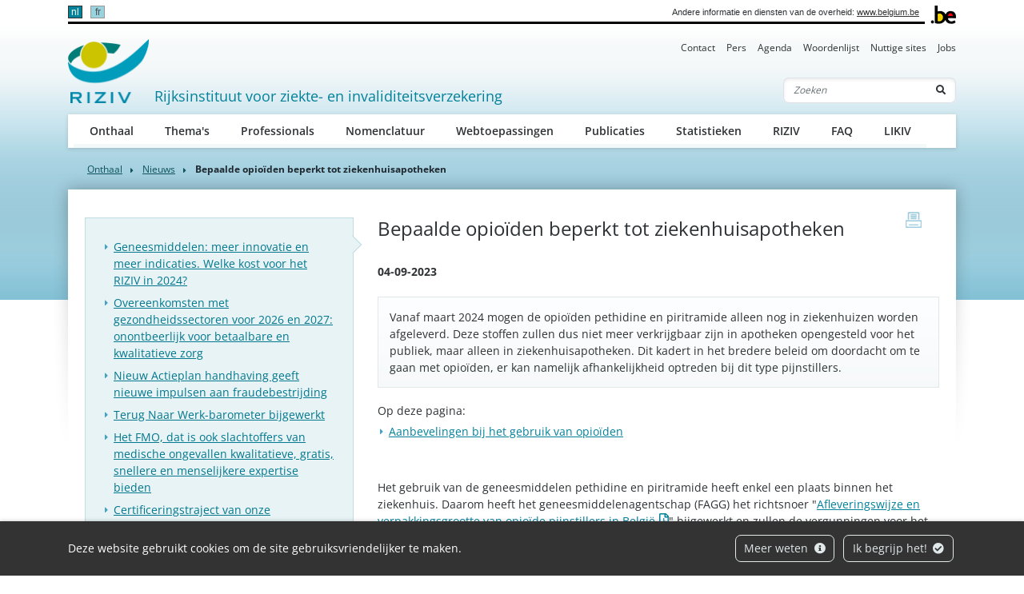

--- FILE ---
content_type: text/html; charset=UTF-8
request_url: https://www.riziv.fgov.be/nl/nieuws/bepaalde-opioiden-beperkt-tot-ziekenhuisapotheken
body_size: 7055
content:
            
        
                                                                                                                                                                                                                                                                    <!doctype html>
<html lang="nl">
<head>
    <meta http-equiv="Content-Type" content="text/html; charset=UTF-8">
    <meta http-equiv="X-UA-Compatible" content="IE=edge">
    <meta name="viewport" content="width=device-width, initial-scale=1">
    <title>Bepaalde opioïden beperkt tot ziekenhuisapotheken | RIZIV</title>
    <meta name="description" content="">
    <meta name="keywords" content="">
    <link rel="canonical" href="https://www.riziv.fgov.be/nl/nieuws/bepaalde-opioiden-beperkt-tot-ziekenhuisapotheken">
    <link rel="apple-touch-icon" type="image/png" sizes="180x180" href="/bundles/335aa44913d334f7d87ca9a10c89395b5cd0b2fb/img/head/apple-touch-icon.png">
    <link rel="icon" type="image/png" sizes="32x32" href="/bundles/335aa44913d334f7d87ca9a10c89395b5cd0b2fb/img/head/favicon-32x32.png">
    <link rel="icon" type="image/png" sizes="16x16" href="/bundles/335aa44913d334f7d87ca9a10c89395b5cd0b2fb/img/head/favicon-16x16.png">
    <link rel="manifest" href="/bundles/335aa44913d334f7d87ca9a10c89395b5cd0b2fb/img/head/site.webmanifest">
    <link rel="mask-icon" href="/bundles/335aa44913d334f7d87ca9a10c89395b5cd0b2fb/img/head/safari-pinned-tab.svg" color="#117bbb">
    <meta name="msapplication-TileColor" content="#117bbb">
    <meta name="theme-color" content="#ffffff">
            <link rel="stylesheet" href="/bundles/335aa44913d334f7d87ca9a10c89395b5cd0b2fb/css/index.css">
</head>
<body class="basic-page"
      data-translations="{&quot;back_to_ems&quot;:&quot;ems.back_to_ems&quot;,&quot;file_selected&quot;:&quot;1 bestand geselecteerd&quot;,&quot;form_error&quot;:&quot;Het formulier is op een probleem gestoten : %message%&quot;,&quot;form_saved&quot;:&quot;Uw bericht is verzonden.&quot;,&quot;form_processed&quot;:&quot;Uw bericht is verzonden.&quot;,&quot;form_error_try_later&quot;:&quot;Het formulier is op een probleem gestoten, probeer het later opnieuw.&quot;}">
<div id="cookiesBanner" class="pt-2 pt-md-0">
    <div class="container container-fluid d-lg-flex align-items-sm-center">
        <p class="text-center text-lg-left mb-0">
            Deze website gebruikt cookies om de site gebruiksvriendelijker te maken.
        </p>
        <ul class="list-inline ml-auto d-flex d-xl-block justify-content-center flex-wrap my-3">
            <li class="list-inline-item m-1">
                <a class="btn btn-outline-light" href="/nl/pagina/beveiliging-van-uw-persoonsgegevens">Meer weten <i class="fa fa-info-circle ml-1" aria-hidden="true"></i></a>
            </li>
            <li class="list-inline-item m-1">
                <button id="closeCookie" class="btn btn-outline-light close-banner">Ik begrijp het! <i class="fa fa-check-circle ml-1" aria-hidden="true"></i></button>
            </li>
        </ul>
    </div>
</div>
<a class="skip-main" href="#content">Skip to main content</a>
    
        <header class="" id="page-header">
    <div class="container-xl">
        <div id="topnav" class="d-flex align-items-end">
            <div id="head-fed" class="d-flex flex-grow-1 align-items-center pt-2 pb-1">
                                    <ul class="language-switcher list-inline mb-0 flex-shrink-0">
                                                    <li class="list-inline-item active">
                                                                <a lang="nl" class="nav-link" href="https://www.riziv.fgov.be/nl/nieuws/bepaalde-opioiden-beperkt-tot-ziekenhuisapotheken">nl</a>
                            </li>
                                                    <li class="list-inline-item">
                                                                <a lang="fr" class="nav-link" href="https://www.inami.fgov.be/fr/actualites/certains-opioides-seront-delivres-uniquement-a-l-hopital">fr</a>
                            </li>
                                            </ul>
                                                <span class="ml-auto pl-2 text-right mr-2">
                    Andere informatie en diensten van de overheid: <a class="text-dark" href="https://www.belgium.be/nl" target="_blank">www.belgium.be</a>
                </span>
            </div>
            <div class="ml-2"><img src="/bundles/335aa44913d334f7d87ca9a10c89395b5cd0b2fb/img/logos/Blgm_beLogo.gif" height="23" alt="RIZIV"></div>
        </div>

        <div class="d-flex flex-column py-3 pt-md-0">
            <ul class="nav ml-auto d-none d-md-flex nav-secondary">
                                                                    <li class="nav-item">
            <a class="nav-link" href="                /nl/contact">Contact</a>
        </li>
    
                                <li class="nav-item">
            <a class="nav-link" href="                /nl/pers">Pers</a>
        </li>
    
                                <li class="nav-item">
            <a class="nav-link" href="                /nl/agenda">Agenda</a>
        </li>
    
                                <li class="nav-item">
            <a class="nav-link" href="                /nl/woordenlijst">Woordenlijst</a>
        </li>
    
                                <li class="nav-item">
            <a class="nav-link" href="                /nl/nuttige-sites">Nuttige sites</a>
        </li>
    
                                <li class="nav-item">
            <a class="nav-link" href="                /nl/jobs">Jobs</a>
        </li>
    
    
            </ul>

            <nav class="navbar navbar-expand-md navbar-light flex-wrap">
                <div id="navbar-header" class="d-flex align-items-center justify-content-between flex-grow-1">
                    <div class="d-flex align-items-end justify-content-between mb-md-3 flex-md-grow-1">
                        <a class="navbar-brand d-flex align-items-end text-decoration-none mr-2" href="/nl">
                            <img src="/bundles/335aa44913d334f7d87ca9a10c89395b5cd0b2fb/img/logos/sitelogo-nl.png" id="logo" height="32" alt="RIZIV">
                            <span class="ml-2">Rijksinstituut voor ziekte- en invaliditeitsverzekering</span>
                        </a>
                        <form class="form-inline my-2 my-lg-0 d-none d-md-block" action="/nl/zoeken">
                            <div class="input-group search-group">
                                <input name="q" class="form-control d-inline border-right-0" type="text" required="required" placeholder="Zoeken" aria-label="Zoeken">
                                <div class="input-group-append">
                                    <button class="btn border-left-0" type="submit"><i class="fas fa-search" aria-hidden="true"></i> <span class="sr-only">Zoeken</span></button>
                                </div>
                            </div>
                        </form>
                    </div>
                    <button class="navbar-toggler ml-auto" type="button" data-toggle="collapse" data-target="#navbar-main" aria-controls="navbar-main" aria-expanded="false" aria-label="Toggle navigation">
                        <span class="navbar-toggler-icon"></span>
                    </button>
                </div>

                <div class="collapse navbar-collapse" id="navbar-main">
                    <form class="form-inline p-2 d-block d-md-none" action="/nl/zoeken">
                        <div class="input-group search-group">
                            <input name="q" class="form-control d-inline border-right-0" type="text" required="required" placeholder="Zoeken" aria-label="Zoeken">
                            <div class="input-group-append">
                                <button class="btn border-left-0" type="submit"><i class="fas fa-search" aria-hidden="true"></i> <span class="sr-only">Zoeken</span></button>
                            </div>
                        </div>
                    </form>
                    <ul class="navbar-nav nav-main flex-wrap">
                                                                                                                  <li class="nav-item">
            <a class="nav-link" href="                /nl/onthaal">Onthaal</a>
        </li>
    
                                <li class="nav-item">
            <a class="nav-link" href="                /nl/thema-s">Thema&#039;s</a>
        </li>
    
                                <li class="nav-item">
            <a class="nav-link" href="                /nl/professionals">Professionals</a>
        </li>
    
                                <li class="nav-item">
            <a class="nav-link" href="                /nl/nomenclatuur">Nomenclatuur</a>
        </li>
    
                                <li class="nav-item">
            <a class="nav-link" href="                /nl/webtoepassingen">Webtoepassingen</a>
        </li>
    
                                <li class="nav-item">
            <a class="nav-link" href="                /nl/publicaties">Publicaties</a>
        </li>
    
                                <li class="nav-item">
            <a class="nav-link" href="                /nl/statistieken">Statistieken</a>
        </li>
    
                                <li class="nav-item">
            <a class="nav-link" href="                /nl/riziv">RIZIV</a>
        </li>
    
                                <li class="nav-item">
            <a class="nav-link" href="                /nl/faq">FAQ</a>
        </li>
    
    
                                                                                                              <li class="nav-item">
            <a class="nav-link" href="                /nl/likiv">LIKIV</a>
        </li>
    
    
                    </ul>
                    <ul class="navbar-nav nav-secondary d-flex d-md-none">
                                                                                    <li class="nav-item">
            <a class="nav-link" href="                /nl/contact">Contact</a>
        </li>
    
                                <li class="nav-item">
            <a class="nav-link" href="                /nl/pers">Pers</a>
        </li>
    
                                <li class="nav-item">
            <a class="nav-link" href="                /nl/agenda">Agenda</a>
        </li>
    
                                <li class="nav-item">
            <a class="nav-link" href="                /nl/woordenlijst">Woordenlijst</a>
        </li>
    
                                <li class="nav-item">
            <a class="nav-link" href="                /nl/nuttige-sites">Nuttige sites</a>
        </li>
    
                                <li class="nav-item">
            <a class="nav-link" href="                /nl/jobs">Jobs</a>
        </li>
    
    
                    </ul>
                </div>
            </nav>
        </div>
    </div>
</header>

    <main role="main" id="content">
        <div class="container-lg">
                
        
<nav aria-label="breadcrumb">
  <ol class="breadcrumb">
    <li class="breadcrumb-item"><a href="/nl">Onthaal</a></li>
            <li class="breadcrumb-item"><a href="/nl/pagina/nieuws">Nieuws</a></li>
        <li class="breadcrumb-item active" aria-current="page">Bepaalde opioïden beperkt tot ziekenhuisapotheken</li>
  </ol>
</nav>
    <div id="page-container" class="px-4 pt-6 pb-8 pb-lg-10" xmlns="http://www.w3.org/1999/html">
        <a href="javascript:if(window.print)window.print()" class="print-btn d-none d-md-block" title="print">
            <span class="sr-only">print</span>
        </a>
        <div class="row">
                        <div class="col-md-4 order-1 order-md-0 mt-3 mt-md-0" id="sidebar">
        <aside class="nav-aside">
            <ul class="nav flex-column">
                            <li class="nav-item"><a class="nav-link" href="/nl/nieuws/geneesmiddelen-meer-innovatie-en-meer-indicaties-welke-kost-voor-het-riziv-in-2024">Geneesmiddelen: meer innovatie en meer indicaties. Welke kost voor het RIZIV in 2024?</a></li>
                            <li class="nav-item"><a class="nav-link" href="/nl/nieuws/overeenkomsten-met-gezondheidssectoren-voor-2026-en-2027-onontbeerlijk-voor-betaalbare-en-kwalitatieve-zorg">Overeenkomsten met gezondheidssectoren voor 2026 en 2027: onontbeerlijk voor betaalbare en kwalitatieve zorg</a></li>
                            <li class="nav-item"><a class="nav-link" href="/nl/nieuws/nieuw-actieplan-handhaving-geeft-nieuwe-impulsen-aan-fraudebestrijding">Nieuw Actieplan handhaving geeft nieuwe impulsen aan fraudebestrijding</a></li>
                            <li class="nav-item"><a class="nav-link" href="/nl/nieuws/terug-naar-werk-barometer-bijgewerkt">Terug Naar Werk-barometer bijgewerkt</a></li>
                            <li class="nav-item"><a class="nav-link" href="/nl/nieuws/het-fmo-dat-is-ook-slachtoffers-van-medische-ongevallen-kwalitatieve-gratis-snellere-en-menselijkere-expertise-bieden">Het FMO, dat is ook slachtoffers van medische ongevallen kwalitatieve, gratis, snellere en menselijkere expertise bieden</a></li>
                            <li class="nav-item"><a class="nav-link" href="/nl/nieuws/certificeringstraject-van-onze-jaarrekeningen">Certificeringstraject van onze jaarrekeningen</a></li>
                            <li class="nav-item"><a class="nav-link" href="/nl/nieuws/het-riziv-en-kce-onderzoeken-werk-en-financieringsmodel-thuisverpleging-voor-toekomstige-hervorming">Het RIZIV en KCE onderzoeken werk- en financieringsmodel thuisverpleging voor toekomstige hervorming</a></li>
                            <li class="nav-item"><a class="nav-link" href="/nl/nieuws/beperking-van-werkloosheid-in-de-tijd-impact-op-uw-recht-op-terugbetaling-van-zorg">Beperking van werkloosheid in de tijd: impact op uw recht op terugbetaling van zorg</a></li>
                            <li class="nav-item"><a class="nav-link" href="/nl/nieuws/de-begroting-van-de-ziekteverzekering-bedraagt-46-775-miljard-euro-in-2026">De begroting van de ziekteverzekering bedraagt 46,775 miljard euro in 2026</a></li>
                            <li class="nav-item"><a class="nav-link" href="/nl/nieuws/ziekenhuizen-gezocht-vanaf-2026-zijn-er-13-zorgcentra-na-seksueel-geweld">Ziekenhuizen gezocht: vanaf 2026 zijn er 13 Zorgcentra na Seksueel Geweld</a></li>
                            <li class="nav-item"><a class="nav-link" href="/nl/nieuws/snellere-toegang-tot-innovatieve-geneesmiddelen-dankzij-de-procedure-early-and-equitable-fast-access-eefa">Snellere toegang tot innovatieve geneesmiddelen dankzij de procedure Early and Equitable Fast Access (EEFA)</a></li>
                            <li class="nav-item"><a class="nav-link" href="/nl/nieuws/zorgpersoneelfonds-overheidsopdracht-t-e-m-7-oktober-2025">Zorgpersoneelfonds: Overheidsopdracht t.e.m. 7 oktober 2025</a></li>
                            <li class="nav-item"><a class="nav-link" href="/nl/nieuws/terugbetaling-telemonitoring-bij-chronisch-hartfalen-een-stap-vooruit-in-de-digitalisering-van-de-zorg">Terugbetaling telemonitoring bij chronisch hartfalen: een stap vooruit in de digitalisering van de zorg</a></li>
                            <li class="nav-item"><a class="nav-link" href="/nl/nieuws/verplichte-elektronische-facturatie-voor-artsen-en-tandartsen-vanaf-1-september-2025">Verplichte elektronische facturatie voor artsen en tandartsen vanaf 1 september 2025</a></li>
                            <li class="nav-item"><a class="nav-link" href="/nl/nieuws/vidis-conferentie-naar-een-betere-kwaliteit-van-zorg-door-uitgebreide-en-actuele-gezondheidsgegevens-van-patienten">VIDIS-conferentie: Naar een betere kwaliteit van zorg door uitgebreide en actuele gezondheidsgegevens van patiënten</a></li>
                            <li class="nav-item"><a class="nav-link" href="/nl/nieuws/kanker-en-complexe-slokdarm-en-pancreaschirurgie-gedaalde-postoperatieve-mortaliteit-na-de-bundeling-van-expertise">Kanker en complexe slokdarm-en pancreaschirurgie: gedaalde postoperatieve mortaliteit na de bundeling van expertise</a></li>
                            <li class="nav-item"><a class="nav-link" href="/nl/nieuws/de-ervaring-van-patienten-verrijkt-de-commissie-tegemoetkoming-geneesmiddelen-van-het-riziv">De ervaring van patiënten verrijkt de Commissie Tegemoetkoming Geneesmiddelen van het RIZIV</a></li>
                            <li class="nav-item"><a class="nav-link" href="/nl/nieuws/terug-naar-werk-fonds-nu-ook-voor-wie-langer-dan-een-jaar-arbeidsongeschikt-is">Terug Naar Werk-fonds nu ook voor wie langer dan een jaar arbeidsongeschikt is</a></li>
                            <li class="nav-item"><a class="nav-link" href="/nl/nieuws/de-begroting-van-de-ziekteverzekering-van-ruim-45-miljard-euro-in-2025-officieel-op-de-rails">De begroting van de ziekteverzekering van ruim 45 miljard euro in 2025 officieel op de rails</a></li>
                            <li class="nav-item"><a class="nav-link" href="/nl/nieuws/invoer-van-onbeschikbare-essentiele-geneesmiddelen-geen-meerkost-voor-de-patient">Invoer van onbeschikbare essentiële geneesmiddelen: geen meerkost voor de patiënt</a></li>
                            <li class="nav-item"><a class="nav-link" href="/nl/nieuws/breng-je-identiteitskaart-mee-naar-het-ziekenhuis-de-goede-reflex-herlancering-communicatiecampagne-over-het-nut-van-de-identiteitskaart-in-het-ziekenhuis">‘Breng je identiteitskaart mee naar het ziekenhuis: de goede reflex’: herlancering communicatiecampagne over het nut van de identiteitskaart in het ziekenhuis</a></li>
                            <li class="nav-item"><a class="nav-link" href="/nl/nieuws/het-fmo-werft-zelfstandige-medische-en-paramedische-experten-via-een-openbare-aanbesteding">Het FMO werft zelfstandige medische en paramedische experten via een openbare aanbesteding</a></li>
                            <li class="nav-item"><a class="nav-link" href="/nl/nieuws/aantal-centra-voor-transgenderzorg-breidt-uit-van-2-naar-6">Aantal centra voor transgenderzorg breidt uit van 2 naar 6</a></li>
                            <li class="nav-item"><a class="nav-link" href="/nl/nieuws/introductie-van-de-hpv-test-als-primaire-screeningstest-voor-de-opsporing-van-baarmoederhalskanker-in-belgie">Introductie van de HPV-test als primaire screeningstest voor de opsporing van   baarmoederhalskanker in België</a></li>
                            <li class="nav-item"><a class="nav-link" href="/nl/nieuws/diabetes-riziv-campagne-zet-het-aanbod-van-terugbetaalde-zorg-in-de-kijker">Diabetes: RIZIV-campagne zet het aanbod van terugbetaalde zorg in de kijker</a></li>
                        </ul>
        </aside>
        
    </div>
            <div class="col-md order-0 order-md-1" id="page-content" data-ajax-lexicon="/nl/lexicons.json">
                <h1 >Bepaalde opioïden beperkt tot ziekenhuisapotheken</h1>
                                    <p class="font-weight-bold mb-4">04-09-2023</p>                                                                        <div class="card card-body mb-4 content-lexicon">
                                <p>
                    Vanaf maart 2024 mogen de opioïden pethidine en piritramide alleen nog in ziekenhuizen worden afgeleverd. Deze stoffen zullen dus niet meer verkrijgbaar zijn in apotheken opengesteld voor het publiek, maar alleen in ziekenhuisapotheken. Dit kadert in het bredere beleid om doordacht om te gaan met opioïden, er kan namelijk afhankelijkheid optreden bij dit type pijnstillers. 
                </p>
                            </div>
                                                                
<div id="toc" class="my-3 mb-5">
  <h2 class="text-size-base text-body font-weight-normal">Op deze pagina:</h2>
</div>                    <div id="toc-content">
                                        <div class="content-lexicon mb-4"><p><br>Het gebruik van de geneesmiddelen pethidine en piritramide heeft enkel een plaats binnen het ziekenhuis. Daarom heeft het geneesmiddelenagentschap (FAGG) het richtsnoer "<a href="https://www.fagg.be/sites/default/files/content/POST/MAH/04-Richtlijn_opioïde_pijnstillers_NL.pdf" target="_blank">Afleveringswijze en verpakkingsgrootte van opioïde pijnstillers in België</a>" bijgewerkt en zullen de vergunningen voor het in de handel brengen van pethidine en piritramide worden aangepast.</p>
<p>Tijdens deze overgangsperiode moeten de zorgverleners hun ambulante patiënten die worden behandeld met pethidine of piritramide informeren over alternatieve behandelingsmogelijkheden.</p>
<p>Meer info op de <a href="https://www.fagg-afmps.be/nl/nieuws">website van het FAGG </a></p>
<h2>Aanbevelingen bij het gebruik van opioïden</h2>
<ul><li><a href="/nl/professionals/individuele-zorgverleners/artsen/verstrekkingen-door-artsen/doeltreffend-gebruik-van-geneesmiddelen-onze-maatregelen-voor-2022-2023">Doeltreffend gebruik van geneesmiddelen: onze maatregelen voor 2022-2023</a><br><br></li>
<li>Het Rijksinstituut voor Ziekte- en Invaliditeitsverzekering (RIZIV) heeft aanbevelingen opgesteld over het gebruik van opioïden. <br>Het rationeel gebruik van opioïden bij chronische pijn, consensusvergadering van het RIZIV van 6 december 2018 (<a href="/SiteCollectionDocuments/consensus_korte_tekst_20181206.pdf"><img width="16" height="16" class="ms-asset-icon" src="../../file/ad17307cb17006fe0d8cf4f997fca3ebfdbd350a/2f12047011f84f71ce0fc5505d1235fc34c4ba52/icpdf.png?name=ICPDF.PNG&amp;type=image%2Fpng" alt>samenvatting</a>/<a href="/SiteCollectionDocuments/consensus_lange_tekst_20181206.pdf"><img width="16" height="16" class="ms-asset-icon" src="../../file/ad17307cb17006fe0d8cf4f997fca3ebfdbd350a/2f12047011f84f71ce0fc5505d1235fc34c4ba52/icpdf.png?name=ICPDF.PNG&amp;type=image%2Fpng" alt>lange tekst</a>).<br><br></li>
<li>Het BCFI heeft aanbevelingen opgesteld over het gebruik van opioïden.</li>
<ul><li><a href="https://www.bcfi.be/nl/articles/3624?folia=3622" target="_blank">Folia Pharmacotherapeutica februari 2018</a></li>
<li><a href="https://www.bcfi.be/nl/articles/3008?folia=3006" target="_blank">Folia Pharmacotherapeutica februari 2019</a></li>
<li><a href="https://www.bcfi.be/nl/articles/2836?folia=2834" target="_blank">Folia Pharmacotherapeutica juni 2021</a></li></ul></ul></div>
                        
                                                                    </div>
                            </div>
        </div>
    </div>
        </div>
    </main>
    
    <footer class="py-5 border-top" id="page-footer">
        <div class="container-lg">
            <div class="row">
                                                                                <div class="col-md-6 col-lg-3 mb-5 mb-lg-0">
                <div class="d-flex flex-column h-100 footer-menu">
                                        <h2 class="mb-4"><a href="                /nl/thema-s">Thema&#039;s</a></h2>
                    <ul class="list-unstyled d-flex flex-column flex-grow-1">
                                                                        <li class="mb-2"><a href="                /nl/thema-s/verzorging-kosten-en-terugbetaling" >Verzorging: Kosten en terugbetaling</a></li>
    
                                                                        <li class="mb-2"><a href="                /nl/thema-s/kwaliteitszorg" >Kwaliteitszorg</a></li>
    
                                                                        <li class="mb-2"><a href="                /nl/thema-s/medische-ongevallen" >Medische ongevallen</a></li>
    
                                                                        <li class="mb-2"><a href="                /nl/thema-s/arbeidsongeschiktheid" >Arbeidsongeschiktheid</a></li>
    
                                                                        <li class="mb-2"><a href="                /nl/thema-s/zwangerschap-en-geboorte" >Zwangerschap en geboorte</a></li>
    
                                                                        <li class="mb-2"><a href="                /nl/thema-s/socio-professionele-re-integratie" >Socio-professionele re-integratie</a></li>
    
                                                                            <li class="mt-auto viewmore"><a href="                /nl/thema-s">Bekijk alle thema&#039;s</a></li>
                                            </ul>
                </div>
            </div>
                    <div class="col-md-6 col-lg-3 mb-5 mb-lg-0">
                <div class="d-flex flex-column h-100 footer-menu">
                                        <h2 class="mb-4"><a href="                /nl/professionals">Professionals</a></h2>
                    <ul class="list-unstyled d-flex flex-column flex-grow-1">
                                                                        <li class="mb-2"><a href="                /nl/professionals/individuele-zorgverleners" >Individuele zorgverleners</a></li>
    
                                                                        <li class="mb-2"><a href="                /nl/professionals/verzorgingsinstellingen-en-diensten" >Verzorgingsinstellingen en diensten</a></li>
    
                                                                        <li class="mb-2"><a href="                /nl/professionals/andere-professionals" >Andere professionals</a></li>
    
                                                                        <li class="mb-2"><a href="                /nl/professionals/info-voor-allen" >Info voor allen</a></li>
    
                                                                            <li class="mt-auto viewmore"><a href="                /nl/professionals">Bekijk alle professionals</a></li>
                                            </ul>
                </div>
            </div>
                    <div class="col-md-6 col-lg-3 mb-5 mb-lg-0">
                <div class="d-flex flex-column h-100 footer-menu">
                                        <h2 class="mb-4"><a href="                /nl/webtoepassingen">Webtoepassingen</a></h2>
                    <ul class="list-unstyled d-flex flex-column flex-grow-1">
                                                                        <li class="mb-2"><a href="                /nl/webtoepassingen/nomensoft" >NomenSoft</a></li>
    
                                                                        <li class="mb-2"><a href="                /nl/webtoepassingen/progezondheid" >ProGezondheid</a></li>
    
                                                                        <li class="mb-2"><a href="                /nl/webtoepassingen/een-zorgverlener-zoeken" >Een zorgverlener zoeken</a></li>
    
                                                                        <li class="mb-2"><a href="                /nl/webtoepassingen/geneesmiddelen-en-radio-farmaceutische-producten-vergoed-door-de-verplichte-ziekteverzekering" >Geneesmiddelen en radio-farmaceutische producten vergoed door de verplichte ziekteverzekering</a></li>
    
                                                                        <li class="mb-2"><a href="                /nl/webtoepassingen/concerto" >Concerto</a></li>
    
                                                                            <li class="mt-auto viewmore"><a href="                /nl/webtoepassingen">Bekijk alle webtoepassingen</a></li>
                                            </ul>
                </div>
            </div>
                    <div class="col-md-6 col-lg-3 mb-5 mb-lg-0">
                <div class="d-flex flex-column h-100 footer-menu">
                                        <h2 class="mb-4"><a href="                /nl/riziv">RIZIV</a></h2>
                    <ul class="list-unstyled d-flex flex-column flex-grow-1">
                                                                        <li class="mb-2"><a href="                /nl/riziv/structuur-van-onze-diensten" >Structuur van onze diensten</a></li>
    
                                                                        <li class="mb-2"><a href="                /nl/riziv/onze-organen" >Onze organen</a></li>
    
                                                                        <li class="mb-2"><a href="                /nl/riziv/onze-bestuursovereenkomst" >Onze bestuursovereenkomst</a></li>
    
                                                                        <li class="mb-2"><a href="                /nl/riziv/klachten-over-onze-diensten" >Klachten over onze diensten</a></li>
    
                                                                        <li class="mb-2"><a href="                /nl/riziv/onze-overheidsopdrachten" >Onze overheidsopdrachten</a></li>
    
                                                                    </ul>
                </div>
            </div>
            
            </div>
            <div id="copyright" class="my-8">© RIZIV, alle rechten voorbehouden</div>
                                                                                <ul class="list-inline" id="footer-legal">
                                                                <li class="list-inline-item"><a href="                /nl/disclaimer" >Disclaimer</a></li>
    
                                                                <li class="list-inline-item"><a href="                /nl/toegankelijkheidsverklaring" >Toegankelijkheidsverklaring</a></li>
    
                                                                <li class="list-inline-item"><a href="                /nl/beveiliging-van-uw-persoonsgegevens" >Beveiliging van uw persoonsgegevens</a></li>
    
                    </ul>
    
        </div>
    </footer>

    <a id="back2top" href="#logo"><i class="fas fa-arrow-up"></i><span class="sr-only">Top</span></a><script type="application/javascript" src="/bundles/emsform/js/form.js"></script>
    <script src="/bundles/335aa44913d334f7d87ca9a10c89395b5cd0b2fb/js/index.js"></script>
            <!-- Matomo -->
        <script>
            var _paq = window._paq = window._paq || [];
            /* tracker methods like "setCustomDimension" should be called before "trackPageView" */
            _paq.push(['trackPageView']);
            _paq.push(['requireCookieConsent']);
            _paq.push(['enableLinkTracking']);
            (function() {
                var u="https://matomo.bosa.be/";
                _paq.push(['setTrackerUrl', u+'matomo.php']);
                _paq.push(['setSiteId', '401']);
                var d=document, g=d.createElement('script'), s=d.getElementsByTagName('script')[0];
                g.async=true; g.src=u+'matomo.js'; s.parentNode.insertBefore(g,s);
            })();
        </script>
        <!-- End Matomo Code -->
    </body>
</html>

